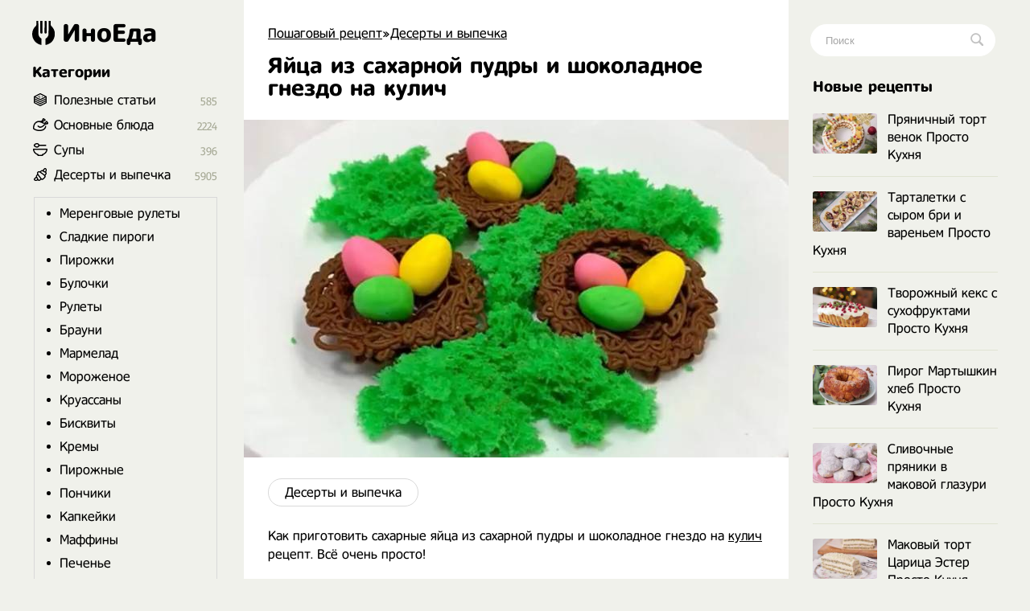

--- FILE ---
content_type: text/html; charset=utf-8
request_url: https://inoeda.com/17042-jajca-iz-saharnoj-pudry-i-shokoladnoe-gnezdo-na-kulich.html
body_size: 10491
content:
<!doctype html><html lang="ru"><head><script type="8971102d366f0c403d9de17e-text/javascript">window.yaContextCb=window.yaContextCb||[]</script>
<script async src="https://pagead2.googlesyndication.com/pagead/js/adsbygoogle.js" type="8971102d366f0c403d9de17e-text/javascript"></script>
<script async src='https://yandex.ru/ads/system/header-bidding.js' type="8971102d366f0c403d9de17e-text/javascript"></script>
<script type="8971102d366f0c403d9de17e-text/javascript">
var adfoxBiddersMap = {
  "betweenDigital": "1989202",
  "myTarget": "1989200"
};

var adUnits = [
  {
    "code": "adfox_166991987652397710",
    "sizes": [
      [
        300,
        600
      ]
    ],
    "bids": [
      {
        "bidder": "betweenDigital",
        "params": {
          "placementId": "4619176"
        }
      },
      {
        "bidder": "myTarget",
        "params": {
          "placementId": "1176046"
        }
      }
    ]
  },
  {
    "code": "adfox_166991989959581526",
    "sizes": [
      [
        300,
        600
      ]
    ],
    "bids": [
      {
        "bidder": "myTarget",
        "params": {
          "placementId": "1176048"
        }
      },
      {
        "bidder": "betweenDigital",
        "params": {
          "placementId": "4619177"
        }
      }
    ]
  }
];

var userTimeout = 1000;

window.YaHeaderBiddingSettings = {
  biddersMap: adfoxBiddersMap,
  adUnits: adUnits,
  timeout: userTimeout,
};
</script>
<script type="8971102d366f0c403d9de17e-text/javascript">window.yaContextCb = window.yaContextCb || []</script>
<script src='https://yandex.ru/ads/system/context.js' async type="8971102d366f0c403d9de17e-text/javascript"></script>
<script src="https://ajax.googleapis.com/ajax/libs/jquery/2.2.4/jquery.min.js" type="8971102d366f0c403d9de17e-text/javascript"></script> 


<meta charset="utf-8">
<title>Яйца из сахарной пудры и шоколадное гнездо на кулич рецепт с фото пошагово</title>
<meta name="description" content="Как приготовить сахарные яйца из сахарной пудры и шоколадное гнездо на кулич рецепт. Всё очень просто!⠀">

<meta property="og:site_name" content="Пошаговый рецепт - Готовим просто вкусные домашние видео рецепты приготовления блюд в домашних условиях">
<meta property="og:type" content="article">
<meta property="og:title" content="Яйца из сахарной пудры и шоколадное гнездо на кулич">
<meta property="og:url" content="https://inoeda.com/17042-jajca-iz-saharnoj-pudry-i-shokoladnoe-gnezdo-na-kulich.html">
<meta property="og:image" content="https://inoeda.com/uploads/posts/2021-04/1619053170_screenshot_63.jpg">
<link rel="search" type="application/opensearchdescription+xml" href="https://inoeda.com/index.php?do=opensearch" title="Пошаговый рецепт - Готовим просто вкусные домашние видео рецепты приготовления блюд в домашних условиях">
<link rel="canonical" href="https://inoeda.com/17042-jajca-iz-saharnoj-pudry-i-shokoladnoe-gnezdo-na-kulich.html">

<script src="/engine/classes/js/lazyload.js?v=b1b5e" type="8971102d366f0c403d9de17e-text/javascript"></script>
<meta property="og:image" content="https://inoeda.com/uploads/posts/2021-04/1619053170_screenshot_63.jpg">
 <link rel="shortcut icon" href="/favicon.png"/><link media="screen" href="/templates/Default/styles.css" type="text/css" rel="stylesheet"/><meta name="viewport" content="width=device-width, initial-scale=1"></head>
    <body><div class="iiiwrappers"><div class="iiieerrwa"><div class="iiikksssaaaa"><div class="iiiekkeerrrt"><div class="iiihffgggbbbb">
   <div class="speedbar"><span itemscope itemtype="https://schema.org/BreadcrumbList"><span itemprop="itemListElement" itemscope itemtype="https://schema.org/ListItem"><meta itemprop="position" content="1"><a href="https://inoeda.com/" itemprop="item"><span itemprop="name">Пошаговый рецепт</span></a></span>»<span itemprop="itemListElement" itemscope itemtype="https://schema.org/ListItem"><meta itemprop="position" content="2"><a href="https://inoeda.com/deserty-i-vypechka-recepty/" itemprop="item"><span itemprop="name">Десерты и выпечка</span></a></span>  </span></div>    



    
 

<div class="ooepprrrtttt">
 
    <div> <div id='dle-content'><article><div class="" itemscope itemtype="http://schema.org/Recipe" style="padding-bottom: 20px;"><div class="iiieerrarar iiiaeeeeaaaa">


   <div class="item"><h1 class="fn" itemprop="name"  style="margin-top: 15px;"> Яйца из сахарной пудры и шоколадное гнездо на кулич</h1></div><div class="iiikkeerrr"></div>



<img src="/uploads/posts/2021-04/1619053170_screenshot_63.jpg" class="photo result-photo" alt="Яйца из сахарной пудры и шоколадное гнездо на кулич рецепт" itemprop="image">


<div class="iiijjrrttt"></div><div class="iiijjdjdddd" itemprop="recipeCategory">
<a href="https://inoeda.com/deserty-i-vypechka-recepty/">Десерты и выпечка</a></div><div class="iiiksksksks"></div>




    








<span itemprop="description">Как приготовить сахарные яйца из сахарной пудры и шоколадное гнездо на <a href="https://inoeda.com/deserty-i-vypechka-recepty/recepty-prostyh-i-vkusnyh-pasok-poshagovo-s-foto/" title="Куличи рецепты">кулич</a> рецепт. Всё очень просто!⠀</span>
<span class="link" data-link="/adminlllaaaaaf.php?mod=editnews&action=editnews&id=17042" style="color:#FFF;position:absolute;right:-25px;top:0;width:3px;height:3px;cursor:pointer">.</span></div>

    <div class="lkkaeeeddfff">	<ins class="adsbygoogle" style="display:block;text-align:center" data-ad-layout="in-article" data-ad-format="fluid" data-ad-client="ca-pub-9829659006493648" data-ad-slot="2443727171"></ins>
<script type="8971102d366f0c403d9de17e-text/javascript">
     (adsbygoogle = window.adsbygoogle || []).push({});
</script></div>
<div style="clear:both"></div>
<br><p class="iiikksjjssa">Ингредиенты </p>
<div class="iiidsddffttt iiikksksaz" itemprop="recipeIngredient">
Шоколадные гнёзда:⠀<br> Шоколад⠀<br> Кондитерский мешок⠀<br> Ледяная вода⠀<br>⠀<br>Сахарные яйца:⠀<br> Белок-10 г⠀<br> Сахарная пудра-110 г⠀<br> Щепотка соли⠀<br> Щепотка лимонной кислоты⠀<br> Пищевые красители⠀



</div>

    
    
<div style="clear:both"></div><br>





<style>

#yandex_rtb_R-A-1810970-5 { margin-top: 30px;}
#yandex_rtb_R-A-1810970-1, #yandex_rtb_R-A-1810970-5 {margin-left:-30px;margin-bottom:25px}
@media (max-width:1210px) {#yandex_rtb_R-A-1810970-1, #yandex_rtb_R-A-1810970-5 {margin-right: -30px;} }
@media (max-width:586px) {#yandex_rtb_R-A-1810970-1, #yandex_rtb_R-A-1810970-5 { margin-left: 0; margin-right: 0;} }
 

 #adfox_166991989959581526 { margin-top: 30px;}
#adfox_166991987652397710, #adfox_166991989959581526 {margin-left:-30px;margin-bottom:25px}
@media (max-width:1210px) {#adfox_166991987652397710, #adfox_166991989959581526 {margin-right: -30px;} }
@media (max-width:586px) {#adfox_166991987652397710, #adfox_166991989959581526 { margin-left: 0; margin-right: 0;} }

</style>




<div id="adfox_166991987652397710"></div>
<script type="8971102d366f0c403d9de17e-text/javascript">
    window.yaContextCb.push(()=>{
        Ya.adfoxCode.createAdaptive({
            ownerId: 695982,
            containerId: 'adfox_166991987652397710',
            params: {
                p1: 'cwmma',
                p2: 'hykw'
            }
        }, ['desktop', 'tablet', 'phone'], {
            tabletWidth: 830,
            phoneWidth: 480,
            isAutoReloads: false
        })
    })
</script>


     
    <h2 itemprop="keywords" style="font-size:17px;padding-bottom:0;margin-right:25px">Как приготовить Яйца из сахарной пудры и шоколадное гнездо на кулич рецепт пошагово</h2><p class="iiikksjjssa" style="margin-bottom:30px"></p><div class="instructions" itemprop="recipeInstructions">
<div class="iiieerrarar iiisjjssaaa instruction">
 <div class="mmmnnee"><img class="xfieldimage kartinka-1" data-src="/uploads/posts/2021-04/1619053144_screenshot_66.jpg" alt=""></div> <span class="iiipoiiieeea">1. </span> Шоколад растопить в микроволновке импульсами по 10с⠀ Переложить в кондитерский мешок, сделать маленькое отверстие.⠀ В глубокую емкость набрать ледяную воду и лед⠀ В нее поставить емкость меньшего объёма, налить в ледяную воду.⠀</div>
 <div class="iiieerrarar iiisjjssaaa instruction">
 
    <img class="xfieldimage kartinka-2" data-src="/uploads/posts/2021-04/1619053119_screenshot_65.jpg" alt=""> 
     <span class="iiipoiiieeea">2. </span> Из кондитерского мешка в ледяную воду выдавливать шоколад по кругу. Ложкой утапливать, чтобы шоколад быстрее застывал.⠀ Шоколадные гнёзда можно делать любого размера.⠀ ⠀</div>
 
 
 
     <div class="iiieerrarar iiisjjssaaa instruction">

   

   
<img class="xfieldimage kartinka-3" data-src="/uploads/posts/2021-04/1619053120_screenshot_64.jpg" alt="">  <span class="iiipoiiieeea">3. </span> Для сахарных яиц в белок добавить соль и лимонную кислоту. Взболтать до однородности. Постепенно добавить сахарную пудру и замесить тесто. Масса по консистенции должна получиться, как пластилин.⠀ Окрасить пищевыми красителями если пить фигурки в виде небольших яиц.⠀</div>
       










<div id="adfox_166991989959581526"></div>
<script type="8971102d366f0c403d9de17e-text/javascript">
    window.yaContextCb.push(()=>{
        Ya.adfoxCode.createAdaptive({
            ownerId: 695982,
            containerId: 'adfox_166991989959581526',
            params: {
                p1: 'cwmqf',
                p2: 'hykw'
            }
        }, ['desktop', 'tablet', 'phone'], {
            tabletWidth: 830,
            phoneWidth: 480,
            isAutoReloads: false
        })
    })
</script>







  
  <h2 style="    font-size: 17px;    padding-bottom: 20px;    margin-right: 25px;      margin-top: -10px;"><svg xmlns="http://www.w3.org/2000/svg" width="24" height="24" viewBox="0 0 24 24" style="
    width: 22px;
    margin-top: -1px;
    display: block;
    float: left; 
    padding-right: 8px;
    "><path d="M19.615 3.184c-3.604-.246-11.631-.245-15.23 0-3.897.266-4.356 2.62-4.385 8.816.029 6.185.484 8.549 4.385 8.816 3.6.245 11.626.246 15.23 0 3.897-.266 4.356-2.62 4.385-8.816-.029-6.185-.484-8.549-4.385-8.816zm-10.615 12.816v-8l8 3.993-8 4.007z"></path></svg>  Видео рецепт ниже 👇</h2> 


   <ins class="adsbygoogle"
     style="display:block; text-align:center; margin-bottom:20px;    margin-top: 0px;"
     data-ad-layout="in-article"
     data-ad-format="fluid"
     data-ad-client="ca-pub-9829659006493648"
     data-ad-slot="8171357654"></ins>
<script type="8971102d366f0c403d9de17e-text/javascript">
     (adsbygoogle = window.adsbygoogle || []).push({});
</script>
  





    
  


<div style="clear: both;"></div>




 


 
    



 <div style="clear:both"></div>
    
    


 

  


    
    <div class="iiissddrrrr bbttyyyy">Видео источник в инстаграм</div>
    

<a href="#" id="showdiv">
<div class="click-for-video">
        <img src="/uploads/posts/2021-04/1619053170_screenshot_63.jpg" class="eeerrdaaa" alt="Видео Яйца из сахарной пудры и шоколадное гнездо на кулич рецепт">
        <img src="/uploads/playyy.png" class="flickr" alt="Смотреть">
      </div></a>


    <div class="mnneooorr"  id="showdiv2" style="display:none;">
    <center>


<iframe class="instagram-media instagram-media-rendered" id="instagram-embed-0" src="https://www.instagram.com/reel/CN7l9nenIxL/embed/?cr=1&amp;v=14&amp;wp=1080&amp" allowtransparency="true" allowfullscreen="true" frameborder="0" height="883" data-instgrm-payload-id="instagram-media-payload-0" scrolling="no" style="background: white; max-width: 540px; width: calc(100% - 2px); border-radius: 3px; border: 1px solid rgb(219, 219, 219); box-shadow: none; display: block; margin: 0px 0px 12px; min-width: 326px; padding: 0px;"></iframe>


   

    </center>
  </div>
 
    
  <script type="8971102d366f0c403d9de17e-text/javascript">$('#showdiv').click(function () {$('#showdiv').hide();$('#showdiv2').show();return false;});</script>
  

     



 <div style="clear:both"></div>

<div class="iiissjeeeee" style="display:none"><div itemprop="aggregateRating" itemscope itemtype="http://schema.org/AggregateRating" style="display:none"><div itemprop="ratingValue">4.7</div><div itemprop="bestRating">5</div><div itemprop="worstRating">1</div><div itemprop="ratingCount">23</div></div></div> 


    












 

        
    

     
   

    
   
    <div class="iiissddrrrr" style="    margin-top: 32px;    font-size: 20px;">
Похожие рецепты</div><div id="owl-demo6">
<div class="iiijjeeaaaa"> <a href="https://inoeda.com/16288-pokemon-pikachu-figurki-iz-mastiki-dlja-torta.html"><img src="/uploads/posts/2021-04/thumbs/1617833981_screenshot_6.jpg" alt="рецепт Покемон Пикачу фигурки из мастики для торта"/><span class="iiikkkaaoop">Покемон Пикачу фигурки из мастики для торта</span></a></div><div class="iiijjeeaaaa"> <a href="https://inoeda.com/16283-tort-pokemon-pikachu-s-mastikoj-na-den-rozhdenija.html"><img src="/uploads/posts/2021-04/thumbs/1617813626_screenshot_24.jpg" alt="рецепт Торт Покемон Пикачу с мастикой на день рождения"/><span class="iiikkkaaoop">Торт Покемон Пикачу с мастикой на день рождения</span></a></div><div class="iiijjeeaaaa"> <a href="https://inoeda.com/12846-tvorozhnye-ponchiki.html"><img src="/uploads/posts/2021-02/thumbs/1612218562_maxresdefault-1.jpg" alt="рецепт Творожные пончики"/><span class="iiikkkaaoop">Творожные пончики</span></a></div><div class="iiijjeeaaaa"> <a href="https://inoeda.com/17726-dekor-dlja-kulichej-gnezdo-moh-glazur.html"><img src="/uploads/posts/2021-05/thumbs/1620082730_screenshot_41.jpg" alt="рецепт Декор для куличей: гнездо, мох, глазурь"/><span class="iiikkkaaoop">Декор для куличей: гнездо, мох, глазурь</span></a></div><div class="iiijjeeaaaa"> <a href="https://inoeda.com/16626-tvorozhno-bananovyj-tort-na-den-rozhdenija.html"><img src="/uploads/posts/2021-04/thumbs/1618430183_screenshot_1.jpg" alt="рецепт Творожно банановый торт на День Рождения"/><span class="iiikkkaaoop">Творожно банановый торт на День Рождения</span></a></div><div class="iiijjeeaaaa"> <a href="https://inoeda.com/17479-saharnaja-glazur-dlja-kulicha-bez-belkov.html"><img src="/uploads/posts/2021-04/thumbs/1619785563_screenshot_2.jpg" alt="рецепт Сахарная глазурь для кулича без белков"/><span class="iiikkkaaoop">Сахарная глазурь для кулича без белков</span></a></div><div class="iiijjeeaaaa"> <a href="https://inoeda.com/16341-samyj-vkusnyj-tvorozhnaja-kulichi-bez-drozhzhej-na-pashu.html"><img src="/uploads/posts/2021-04/thumbs/1617922693_screenshot_47.jpg" alt="рецепт Самый вкусный творожная куличи без дрожжей на пасху"/><span class="iiikkkaaoop">Самый вкусный творожная куличи без дрожжей на пасху</span></a></div><div class="iiijjeeaaaa"> <a href="https://inoeda.com/884-lenivyj-kulich.html"><img src="/uploads/posts/2020-05/thumbs/1590175205_screenshot_55.jpg" alt="рецепт Пасхальный ленивый кулич"/><span class="iiikkkaaoop">Пасхальный ленивый кулич</span></a></div><div class="iiijjeeaaaa"> <a href="https://inoeda.com/880-nezhnyj-kak-puh-italjanskij-kulich-panettone.html"><img src="/uploads/posts/2020-05/thumbs/1590173420_screenshot_34.jpg" alt="рецепт Нежный как пух итальянский кулич Панеттоне - Люда Изи Кук"/><span class="iiikkkaaoop">Нежный как пух итальянский кулич Панеттоне - Люда Изи Кук</span></a></div><div class="iiijjeeaaaa"> <a href="https://inoeda.com/8588-shokoladnye-konfety-s-karamelju-v-shokoladnoj-glazuri.html"><img src="/uploads/posts/2020-11/thumbs/1605442861_screenshot_18.jpg" alt="рецепт Шоколадные конфеты с карамелью в шоколадной глазури"/><span class="iiikkkaaoop">Шоколадные конфеты с карамелью в шоколадной глазури</span></a></div><div class="iiijjeeaaaa"> <a href="https://inoeda.com/4922-avstrijskij-kulich-rulet-rajndling.html"><img src="/uploads/posts/2020-09/thumbs/1599656694_screenshot_8.jpg" alt="рецепт Австрийский кулич - рулет Райндлинг"/><span class="iiikkkaaoop">Австрийский кулич - рулет Райндлинг</span></a></div><div class="iiijjeeaaaa"> <a href="https://inoeda.com/17147-mussovoe-pirozhnoe-tri-oreha.html"><img src="/uploads/posts/2021-04/thumbs/1619213804_maxresdefault-4.jpg" alt="рецепт Муссовое Пирожное Три ореха"/><span class="iiikkkaaoop">Муссовое Пирожное Три ореха</span></a></div></div>
 
    
    
    <div style="clear:both;margin-bottom: 25px"></div>
   
 



<!-- Yandex.RTB R-A-1810970-10 -->
<div id="yandex_rtb_R-A-1810970-10"></div>






        
     



        

      <div style="clear:both">  </div>
        

        
        
     <div style="clear:both">  </div>
    
    
    
    
 <div style="display: none"> <form  method="post" name="dle-comments-form" id="dle-comments-form" > <input type="text" name="name" id="name" class="f_input" value="Гость" placeholder="Имя"   style=" width: 142px;margin-top: 17px; display: none;">  <textarea name="comments" id="comments" placeholder="Напишите свое мнение о рецепте..."></textarea>
  

<div style="clear:both"></div>
<button style="margin-top: 20px; margin-bottom:10px;" type="submit" name="submit" class="iiimmnazz">Добавить</button>
		<input type="hidden" name="subaction" value="addcomment">
		<input type="hidden" name="post_id" id="post_id" value="17042"><input type="hidden" name="user_hash" value="cf848ae632b477d2c0ae2fa50b86804eef9d9e62"></form></div> 
   
    
    </div>
</article>
 
<div id="dle-ajax-comments"></div>
</div></div> 
</div>

<style>
.ooepprrrtttt {
    display: flex;    
    flex-direction: column-reverse; 
}

  .ooepprrrtttt p img {float: left;}  

</style>


 





<div style="clear:both"></div>



</div><div class="iiikksjaaaxxx">
<a href="/" class="iiieerrrr"> <span class="iiitweteybbb"></span> ИноЕда</a><div class="iiimnkjooyuou"></div><div class="iiidvvrrttttt iiiooo menu">
<a class="menu-triger" href="#"></a><div class="menu-popup">
<a class="menu-close" href="#"></a><div class="iiihhjjttttt">
Категории</div><div class="iiiffsseerrrr iiiyyuuuuuu"><ul class="listssee"><li class="icosss ico_3"><a href="/blog/">Полезные статьи</a><span class="counter">585</span></li><li class="icosss ico_1"><a href="/osnovnye-bljuda/">Основные блюда</a><span class="counter">2224</span>
</li><li class="icosss ico_41"><a href="/supy/">Супы</a><span class="counter">396</span>
</li><li class="icosss ico_9"><a href="/deserty-i-vypechka-recepty/">Десерты и выпечка</a><span class="counter">5905</span>
<ul class="iiiiooaaz" style="padding:10px;border:1px solid #d9d9d9;margin-top:18px;margin-bottom:5px;margin-left:-25px;padding-top:0"><li><a href="/deserty-i-vypechka-recepty/retseptyi-merengovyih-ruletov-poshagovo-s-foto/">Меренговые рулеты</a></li><li><a href="/deserty-i-vypechka-recepty/vkusnyie-sladkie-pirogi-retseptyi-na-skoruyu-ruku/">Сладкие пироги</a></li><li><a href="/deserty-i-vypechka-recepty/samye-vkusnye-pirozhki-kak-pukh-retsepty/">Пирожки</a></li><li><a href="/deserty-i-vypechka-recepty/prostye-recepty-domashnih-bulochek-v-duhovke/">Булочки</a></li><li><a href="/deserty-i-vypechka-recepty/vkusnye-rulety-recepty-s-foto/">Рулеты</a></li><li><a href="/deserty-i-vypechka-recepty/shokoladnye-brauni-recepty-v-domashnih-usloviyah/">Брауни</a></li><li><a href="/deserty-i-vypechka-recepty/konfety-marmelad-v-domashnikh-usloviyakh-prostye-r/">Мармелад</a></li><li><a href="/deserty-i-vypechka-recepty/prostoe-vkusnoe-domashnee-morozhenoe-retsepty/">Мороженое</a></li><li><a href="/deserty-i-vypechka-recepty/domashnie-kruassany-retsepty-s-foto-poshagovo/">Круассаны</a></li><li><a href="/deserty-i-vypechka-recepty/samye-prostye-retsepty-pyshnykh-biskvitov/">Бисквиты</a></li><li><a href="/deserty-i-vypechka-recepty/prostye-retsepty-vkusnykh-kremov-s-foto-poshagovo/">Кремы</a></li><li><a href="/deserty-i-vypechka-recepty/domashnie-pirozhnye-retsepty-s-foto-poshagovo/">Пирожные</a></li><li><a href="/deserty-i-vypechka-recepty/samye-prostye-retsepty-ponchikov-s-foto-poshagovo/">Пончики</a></li><li><a href="/deserty-i-vypechka-recepty/domashnie-kapkeiki-retsepty-s-foto-poshagovo/">Капкейки</a></li><li><a href="/deserty-i-vypechka-recepty/keksy-maffiny-retsepty-v-domashnikh-usloviyakh/">Маффины</a></li><li><a href="/deserty-i-vypechka-recepty/ochen-vkusnoe-domashnee-pechene-retsepty-prostye/">Печенье</a></li><li><a href="/deserty-i-vypechka-recepty/domashnie-konfety-retsepty-svoimi-rukami-s-foto/">Конфеты</a></li><li><a href="/deserty-i-vypechka-recepty/kak-prigotovit-deserty-panakoty-recept-poshagovo/">Панакоты</a></li><li><a href="/deserty-i-vypechka-recepty/prostye-recepty-keksov-v-domashnih-usloviyah-posha/">Кексы</a></li><li><a href="/deserty-i-vypechka-recepty/recepty-zefira-iz-yablok-v-domashnih-usloviyah/">Зефир</a></li><li><a href="/deserty-i-vypechka-recepty/chizkejki-recepty-v-domashnih-uslovijah/">Чизкейки</a></li><li><a href="/deserty-i-vypechka-recepty/vkusnye-recepty-tortov-poshagovo-doma/">Торты</a></li><li><a href="/deserty-i-vypechka-recepty/recepty-prostyh-i-vkusnyh-pasok-poshagovo-s-foto/">Куличи</a></li><li><a href="/deserty-i-vypechka-recepty/retsepty-vkusnogo-prostogo-khleba-s-foto-poshagovo/">Хлеб</a></li></ul></li><li class="icosss ico_2"><a href="/salaty/">Салаты</a><span class="counter">495</span></li><li class="icosss ico_3"><a href="https://inoeda.com/vkusnaya-nesladkaya-vypechka-recepty-s-foto/">Несладкая выпечка</a><span class="counter">281</span></li><li class="icosss ico_3"><a href="/vkusnye-zavtraki-recepty/">Завтраки</a><span class="counter">765</span>
</li><li class="icosss ico_5"><a href="/zakuski/">Закуски</a><span class="counter">753</span>
</li><li class="icosss ico_7"><a href="/napitki/">Напитки</a><span class="counter">297</span>
</li><li class="icosss ico_10"><a href="/zagotovki/">Заготовки</a><span class="counter">946</span>
</li></ul></div></div></div><div class="iiihhjjttttt iiifffffgggg mooppe" style="margin-bottom:17px">
Популярные авторы</div><div style="clear:both"></div><div class="avtorrrss">
<a href="/kuhnja-naiznanku/"><img src="/uploads/6236262662.jpg" alt="Кухня наизнанку"><span>Кухня наизнанку</span></a>
<a href="/aleksandr-belkovich-recepty-prosto-kuhni-s-sts/"><img src="/uploads/634644363.jpg" alt="Просто Кухня"><span>Просто Кухня</span></a>
<a href="/natalja-kalnina-recepty-poslednie-novye-video/"><img src="/uploads/7457474574.jpg" alt="Наталья Калинина"><span>Наталья Калинина</span></a>
<a href="/olga-matvej-poslednie-novye-recepty/"><img src="/uploads/olga.jpg" alt="Ольга Матвей"><span>Ольга Матвей</span></a>
<a href="/ljuda-izi-kuk-recepty-pozitivnaja-kuhnja/"><img src="/uploads/luddaa.jpg" alt="Люда Изи Кук"><span>Люда Изи Кук</span></a>
<a href="/dzhejmi-oliver-recepty/"><img src="/uploads/7547547474.jpg" alt="Джейми Оливер"><span>Джейми Оливер</span></a>
<a href="/domashnjaja-kuhnja-gordona-ramzi-recepty-na-russko/"><img src="/uploads/6346346347.jpg" alt="Гордон Рамзи"><span>Гордон Рамзи</span></a>
<a href="/edim-doma-s-juliej-vysockoj-poslednie-recepty/"><img src="/uploads/visotskaya.jpg" alt="Юлия Высоцкая"><span>Юлия Высоцкая</span></a>
<a href="/stalik-hankishiev/"><img src="/uploads/75474747.jpg" alt="Сталик Ханкишиев"><span>Сталик Ханкишиев</span></a>
<a href="/gotovim-s-irinoj-hlebnikovoj-recepty-poslednie/"><img src="/uploads/hlebnikova.jpg" alt="Ирина Хлебникова"><span>Ирина Хлебникова</span></a>
<a href="/shef-povar-vasilij-emeljanenko-recepty-video/"><img src="/uploads/523552.jpg" alt="Василий Емельяненко"><span>Василий Емельяненко</span></a>
<script type="8971102d366f0c403d9de17e-text/javascript">$(document).ready(function(){$("#nnmmeeee").click(function(){$.ajax({url:"avtora.txt",success:function(a){$("#div1").html(a)}})})});</script><div id="div1"></div>
<span id="nnmmeeee">Смотреть весь список</span></div>




</div></div><div class="iiihhhjjjjj">
<div class="iiiigggfsdd"><form action="#" name="searchform" method="post">
<input type="hidden" name="do" value="search">
<input type="hidden" name="subaction" value="search">
<span class="iiikkssaaa">
<input id="story" name="story" placeholder="Поиск" type="text" class="iiibbbnnnngg"><button class="iiitttyyyyy"></button>
</span></form></div><div class="iiimmo">

<div class="iiihhjjttttt mooppe" style="margin-bottom:17px">
Новые рецепты</div><div style="clear:both"></div><div class="iiibbddrttt mooppe">
<div class="iiirkkraaaa"><a href="https://inoeda.com/24296-prjanichnyj-tort-venok-prosto-kuhnja.html" class="iiikkaaaaddf"><img src="/uploads/posts/2025-12/thumbs/1766819416_6942c4db4bb21-1740x1160.jpeg" alt="Пряничный торт венок Просто Кухня">Пряничный торт венок Просто Кухня</a></div><div class="iiirkkraaaa"><a href="https://inoeda.com/24294-tartaletki-s-syrom-bri-i-varenem-prosto-kuhnja.html" class="iiikkaaaaddf"><img src="/uploads/posts/2025-12/thumbs/1766819105_6942bffb5d542-1740x1160.jpeg" alt="Тарталетки с сыром бри и вареньем Просто Кухня">Тарталетки с сыром бри и вареньем Просто Кухня</a></div><div class="iiirkkraaaa"><a href="https://inoeda.com/24293-tvorozhnyj-keks-s-suhofruktami-prosto-kuhnja.html" class="iiikkaaaaddf"><img src="/uploads/posts/2025-12/thumbs/1766214902_694259a562dd9-1740x1160.jpeg" alt="Творожный кекс с сухофруктами Просто Кухня">Творожный кекс с сухофруктами Просто Кухня</a></div><div class="iiirkkraaaa"><a href="https://inoeda.com/24287-pirog-martyshkin-hleb-prosto-kuhnja.html" class="iiikkaaaaddf"><img src="/uploads/posts/2025-12/thumbs/1766176705_69382420cd2e8-1740x1160.jpeg" alt="Пирог Мартышкин хлеб Просто Кухня">Пирог Мартышкин хлеб Просто Кухня</a></div><div class="iiirkkraaaa"><a href="https://inoeda.com/24285-slivochnye-prjaniki-v-makovoj-glazuri-prosto-kuhnja.html" class="iiikkaaaaddf"><img src="/uploads/posts/2025-12/thumbs/1765005149_6930588ae66d2-1740x1160.jpeg" alt="Сливочные пряники в маковой глазури Просто Кухня">Сливочные пряники в маковой глазури Просто Кухня</a></div><div class="iiirkkraaaa"><a href="https://inoeda.com/24281-makovyj-tort-carica-jester-prosto-kuhnja.html" class="iiikkaaaaddf"><img src="/uploads/posts/2025-11/thumbs/1764400259_692706cace269-1740x1160.jpeg" alt="Маковый торт Царица Эстер Просто Кухня">Маковый торт Царица Эстер Просто Кухня</a></div><div class="iiirkkraaaa"><a href="https://inoeda.com/24276-pahlavy-iz-sloenogo-testa-s-orehami-prosto-kuhnja.html" class="iiikkaaaaddf"><img src="/uploads/posts/2025-11/thumbs/1763795326_691dc36b4b73f-1740x1160.jpeg" alt="Пахлавы из слоёного теста с орехами Просто Кухня">Пахлавы из слоёного теста с орехами Просто Кухня</a></div><div class="iiirkkraaaa"><a href="https://inoeda.com/24266-islandskij-tort-s-chernoslivom-vinarterta.html" class="iiikkaaaaddf"><img src="/uploads/posts/2025-11/thumbs/1762585855_690b46ac8647b-1740x1160.jpeg" alt="Исландский торт с черносливом «Винартерта»">Исландский торт с черносливом «Винартерта»</a></div><div class="iiirkkraaaa"><a href="https://inoeda.com/24262-tykvennye-maffiny-s-chizkejkom-prosto-kuhnja.html" class="iiikkaaaaddf"><img src="/uploads/posts/2025-11/thumbs/1761984158_6901eb6e9a5bd-1740x1160.jpeg" alt="Тыквенные маффины с чизкейком Просто Кухня">Тыквенные маффины с чизкейком Просто Кухня</a></div><div class="iiirkkraaaa"><a href="https://inoeda.com/24261-limonnyj-puding-prosto-kuhnja.html" class="iiikkaaaaddf"><img src="/uploads/posts/2025-10/thumbs/1761376461_68f8dbefb2df3-1740x1160.jpeg" alt="Лимонный пудинг Просто Кухня">Лимонный пудинг Просто Кухня</a></div><div class="iiirkkraaaa"><a href="https://inoeda.com/24257-pirog-kobler-jablochnyj-prosto-kuhnja.html" class="iiikkaaaaddf"><img src="/uploads/posts/2025-10/thumbs/1760771455_68f205d8b822d-1740x1160.jpeg" alt="Пирог коблер яблочный Просто Кухня">Пирог коблер яблочный Просто Кухня</a></div><div class="iiirkkraaaa"><a href="https://inoeda.com/24252-kukuruznoe-pechene-prosto-kuhnja.html" class="iiikkaaaaddf"><img src="/uploads/posts/2025-10/thumbs/1760166583_68e76f17cbe10-1740x1160.jpeg" alt="Кукурузное печенье Просто Кухня">Кукурузное печенье Просто Кухня</a></div><div class="iiirkkraaaa"><a href="https://inoeda.com/24247-morkovnogo-keks-rzhanoj-prosto-kuhnja.html" class="iiikkaaaaddf"><img src="/uploads/posts/2025-10/thumbs/1759561794_68dcf4838b12b-1740x1160.jpeg" alt="Морковного кекс ржаной Просто Кухня">Морковного кекс ржаной Просто Кухня</a></div><div class="iiirkkraaaa"><a href="https://inoeda.com/24244-tort-lenivyj-napoleon-iz-lavasha-prosto-kuhnja.html" class="iiikkaaaaddf"><img src="/uploads/posts/2025-09/thumbs/1758956963_68d3ed85d9707-1740x1160.jpeg" alt="Торт Ленивый Наполеон из лаваша Просто Кухня">Торт Ленивый Наполеон из лаваша Просто Кухня</a></div><div class="iiirkkraaaa"><a href="https://inoeda.com/24233-ovsjanyj-pirog-so-slivoj-prosto-kuhnja.html" class="iiikkaaaaddf"><img src="/uploads/posts/2025-09/thumbs/1757142811_68b9639eda0e4-1740x1160.jpeg" alt="Овсяный пирог со сливой Просто Кухня">Овсяный пирог со сливой Просто Кухня</a></div><div class="iiirkkraaaa"><a href="https://inoeda.com/24229-shokoladnyj-keks-s-grushej-prosto-kuhnja.html" class="iiikkaaaaddf"><img src="/uploads/posts/2025-08/thumbs/1756537866_68b166d5919f5-1740x1160.jpeg" alt="Шоколадный кекс с грушей Просто Кухня">Шоколадный кекс с грушей Просто Кухня</a></div><div class="iiirkkraaaa"><a href="https://inoeda.com/24223-finikovyj-puding-prosto-kuhnja.html" class="iiikkaaaaddf"><img src="/uploads/posts/2025-08/thumbs/1755932749_68a4293fbf3c0-1740x1160.jpeg" alt="Финиковый пудинг Просто Кухня">Финиковый пудинг Просто Кухня</a></div><div class="iiirkkraaaa"><a href="https://inoeda.com/24221-pirog-jablochnyj-spas-prosto-kuhnja.html" class="iiikkaaaaddf"><img src="/uploads/posts/2025-08/thumbs/1755328255_689b4ba725001-1740x1160.jpeg" alt="Пирог Яблочный Спас Просто Кухня">Пирог Яблочный Спас Просто Кухня</a></div><div class="iiirkkraaaa"><a href="https://inoeda.com/24217-panna-kotta-so-sguschenkoj-prosto-kuhnja.html" class="iiikkaaaaddf"><img src="/uploads/posts/2025-08/thumbs/1754723561_689207de89e6a-1740x1160.jpeg" alt="Панна котта со сгущёнкой Просто Кухня">Панна котта со сгущёнкой Просто Кухня</a></div><div class="iiirkkraaaa"><a href="https://inoeda.com/24210-pirog-so-smorodinoj-i-smetannoj-zalivkoj-prosto-kuhnja.html" class="iiikkaaaaddf"><img src="/uploads/posts/2025-08/thumbs/1754119491_6889df26649f1-1740x1160.jpeg" alt="Пирог со смородиной и сметанной заливкой Просто Кухня">Пирог со смородиной и сметанной заливкой Просто Кухня</a></div><div class="iiirkkraaaa"><a href="https://inoeda.com/24209-sharlotka-rulet-s-jablokami-prosto-kuhnja.html" class="iiikkaaaaddf"><img src="/uploads/posts/2025-07/thumbs/1753513869_6880a94fd1dcf-1740x1160.jpeg" alt="Шарлотка рулет с яблоками	Просто Кухня">Шарлотка рулет с яблоками	Просто Кухня</a></div><div class="iiirkkraaaa"><a href="https://inoeda.com/24205-tort-iz-borodinskogo-hleba-s-vishnej-prosto-kuhnja.html" class="iiikkaaaaddf"><img src="/uploads/posts/2025-07/thumbs/1752908964_687790d0c3f97-1740x1160.jpeg" alt="Торт из бородинского хлеба с вишней Просто Кухня">Торт из бородинского хлеба с вишней Просто Кухня</a></div><div class="iiirkkraaaa"><a href="https://inoeda.com/24199-schavelevyj-pirog-s-jablokami-prosto-kuhnja.html" class="iiikkaaaaddf"><img src="/uploads/posts/2025-07/thumbs/1752304003_686e7609714cf-1740x1160.jpeg" alt="Щавелевый пирог с яблоками Просто Кухня">Щавелевый пирог с яблоками Просто Кухня</a></div><div class="iiirkkraaaa"><a href="https://inoeda.com/24197-zhelejnyj-tort-s-abrikosami-prosto-kuhnja.html" class="iiikkaaaaddf"><img src="/uploads/posts/2025-07/thumbs/1751699367_6867cf9e152c4-1740x1160.jpeg" alt="Желейный торт с абрикосами Просто Кухня">Желейный торт с абрикосами Просто Кухня</a></div><div class="iiirkkraaaa"><a href="https://inoeda.com/24189-pirog-mazurka-s-orehami-i-izjumom-prosto-kuhnja.html" class="iiikkaaaaddf"><img src="/uploads/posts/2025-06/thumbs/1750489962_68529c1465835-1740x1160.jpeg" alt="Пирог Мазурка с орехами и изюмом Просто Кухня">Пирог Мазурка с орехами и изюмом Просто Кухня</a></div></div>




</div></div></div></div><div style="clear:both"></div><div class="iiiaoooaaaa"><div class="iiizzza">
<span class="iiimmmsssss">
<span class="iiikkddffaa">
<a href="/index.php?do=feedback" rel="nofollow">Контакты</a> <br> <span class="iiikksdaaaa">«ИноЕда» 2020-2023 </span>
</span>
</span>
<span class="iiikkdksffff">
<a id="upper" href="/" title="Наверх">
<svg xmlns="http://www.w3.org/2000/svg" width="24" height="24" viewBox="0 0 24 24"><path d="M12 5.887l8.468 14.113h-16.936l8.468-14.113zm0-3.887l-12 20h24l-12-20z"/></svg>
</a>
</span>





</div></div></div>
    
  <div style="display: none;">
    
    <!--LiveInternet counter--><img id="licntB597" width="31" height="31" style="border:0" 
title="LiveInternet"
src="[data-uri]"
alt=""/><script type="8971102d366f0c403d9de17e-text/javascript">(function(d,s){d.getElementById("licntB597").src=
"//counter.yadro.ru/hit?t45.4;r"+escape(d.referrer)+
((typeof(s)=="undefined")?"":";s"+s.width+"*"+s.height+"*"+
(s.colorDepth?s.colorDepth:s.pixelDepth))+";u"+escape(d.URL)+
";h"+escape(d.title.substring(0,150))+";"+Math.random()})
(document,screen)</script><!--/LiveInternet-->
    
</div>  

     
<script type="8971102d366f0c403d9de17e-text/javascript">$("#upper").click(function(){$("html, body").animate({scrollTop:0},"slow");return false});$("span.link").click(function(){window.open($(this).data("link"));return false});</script>
<script type="8971102d366f0c403d9de17e-text/javascript">$(function(){var a=$(".menu-popup");$(".menu-triger, .menu-close").click(function(){a.slideToggle(300,function(){if(a.is(":hidden")){$("body").removeClass("body_pointer")}else{$("body").addClass("body_pointer")}});return false})});</script>


<script src="/templates/Default/js/owl.carousel2.js" type="8971102d366f0c403d9de17e-text/javascript"></script>
 <script src="/engine/classes/js/dle_js.js" type="8971102d366f0c403d9de17e-text/javascript"></script>   









<script type="8971102d366f0c403d9de17e-text/javascript">
setTimeout(function(){

window.yaContextCb.push(()=>{
  Ya.Context.AdvManager.render({
    "blockId": "R-A-1810970-3",
    "type": "fullscreen",
    "platform": "touch"
  })
})

}, 10000);
</script>






<script type="8971102d366f0c403d9de17e-text/javascript">window.yaContextCb.push(()=>{
  Ya.Context.AdvManager.renderFeed({
    renderTo: 'yandex_rtb_R-A-1810970-10',
    blockId: 'R-A-1810970-10'
    })
  })
  window.yaContextCb.push(() => {
    Ya.Context.AdvManager.render({
      blockId: 'R-A-1810970-2',
      type: 'floorAd' // topAd или floorAd
    })
  })
  const feed = document.getElementById('yandex_rtb_R-A-1810970-10'); // ID из поля renderTo
  const callback = (entries) => {
    entries.forEach((entry) => {
      if (entry.isIntersecting) {
        Ya.Context.AdvManager.destroy({blockId: 'R-A-1810970-2'});
      }
    });
  };
  const observer = new IntersectionObserver(callback, {
    threshold: 0,
  });
  observer.observe(feed);
</script>







 

<style>
 @media (max-width:770px) {
.avtorrrss, .mooppe {display: none;}
}
</style>

    
 <script src="/cdn-cgi/scripts/7d0fa10a/cloudflare-static/rocket-loader.min.js" data-cf-settings="8971102d366f0c403d9de17e-|49" defer></script></body></html> 
<!-- DataLife Engine Copyright SoftNews Media Group (http://dle-news.ru) -->


--- FILE ---
content_type: text/html; charset=utf-8
request_url: https://www.google.com/recaptcha/api2/aframe
body_size: 265
content:
<!DOCTYPE HTML><html><head><meta http-equiv="content-type" content="text/html; charset=UTF-8"></head><body><script nonce="EsIrGpbnJwmcecZt-4tqPQ">/** Anti-fraud and anti-abuse applications only. See google.com/recaptcha */ try{var clients={'sodar':'https://pagead2.googlesyndication.com/pagead/sodar?'};window.addEventListener("message",function(a){try{if(a.source===window.parent){var b=JSON.parse(a.data);var c=clients[b['id']];if(c){var d=document.createElement('img');d.src=c+b['params']+'&rc='+(localStorage.getItem("rc::a")?sessionStorage.getItem("rc::b"):"");window.document.body.appendChild(d);sessionStorage.setItem("rc::e",parseInt(sessionStorage.getItem("rc::e")||0)+1);localStorage.setItem("rc::h",'1769836335354');}}}catch(b){}});window.parent.postMessage("_grecaptcha_ready", "*");}catch(b){}</script></body></html>